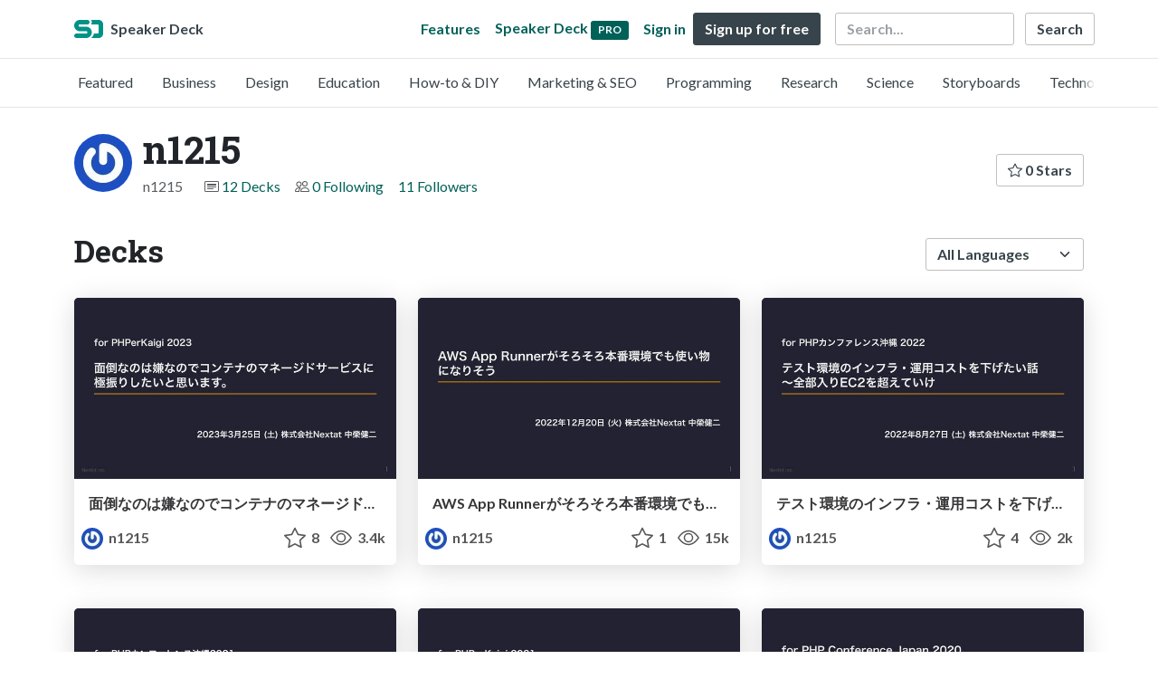

--- FILE ---
content_type: text/html; charset=utf-8
request_url: https://speakerdeck.com/n1215
body_size: 7681
content:
<!DOCTYPE html>
<html lang="en">
  <head>
    <meta charset="UTF-8">
    <title>n1215 (@n1215) on Speaker Deck</title>
    <meta name="viewport" content="width=device-width, initial-scale=1, viewport-fit=cover">
<link rel="preconnect" href="https://fonts.googleapis.com/">
<link rel="preconnect" href="https://fonts.gstatic.com/" crossorigin>
<link rel="stylesheet" href="https://d1eu30co0ohy4w.cloudfront.net/assets/application-e58effddec0b8869a0e1a1c9c6e137acb785329e50512ba885a7951061fe45cf.css" />
<link rel="stylesheet" href="https://fonts.googleapis.com/css?family=Lato:400,700|Roboto+Slab:700&display=swap">
<script src="https://d1eu30co0ohy4w.cloudfront.net/assets/js/application-a2404b092f672c517c46.js"></script>

<link rel="icon" type="image/png" href="https://d1eu30co0ohy4w.cloudfront.net/assets/favicon-bdd5839d46040a50edf189174e6f7aacc8abb3aaecd56a4711cf00d820883f47.png" />
<link rel="apple-touch-icon" type="image/png" href="https://d1eu30co0ohy4w.cloudfront.net/assets/favicon-bdd5839d46040a50edf189174e6f7aacc8abb3aaecd56a4711cf00d820883f47.png" />
<link rel="manifest" href="/manifest.json">
<link rel="sitemap" type="application/xml" title="Sitemap" href="/sitemap.xml">
<meta name="csrf-param" content="authenticity_token" />
<meta name="csrf-token" content="tOTZjJgef6Vg_OAJXSWHSbETvSRy5PFKKORH4_ncumBucI1oTIFILgdurkjslwoWXhR5lzzRiEUb9lmSaxqZnA" />
<script>(function(w,d,s,l,i){w[l]=w[l]||[];w[l].push({'gtm.start':new Date().getTime(),event:'gtm.js'});var f=d.getElementsByTagName(s)[0],j=d.createElement(s),dl=l!='dataLayer'?'&l='+l:'';j.async=true;j.src='https://www.googletagmanager.com/gtm.js?id='+i+dl;f.parentNode.insertBefore(j,f);})(window,document,'script','dataLayer','GTM-TSP938CX');</script>

      <link rel="alternate" type="application/atom+xml" title="n1215&#39;s decks feed" href="https://speakerdeck.com/n1215.atom" />
  <link rel="canonical" href="https://speakerdeck.com/n1215" />
  <link rel="alternate" type="application/rss+xml" title="RSS" href="https://speakerdeck.com/n1215.rss" />

    <meta name="stats-owner_id" content="304911" />
    <meta name="stats-view_type" content="profile" />
    <meta name="stats-page" content="1" />


    
    <style>
    @media only screen and (min-width: 0px) and (min-height: 0px) { .ads-container > div { min-width:300px; min-height:250px; } }
    @media only screen and (min-width: 640px) and (min-height: 0px) { .ads-container > div { min-width:570px; min-height:90px; } }
    </style>
    <script type="text/javascript">
      (function(){
        var bsa_optimize=document.createElement('script');
        bsa_optimize.type='text/javascript';
        bsa_optimize.async=true;
        bsa_optimize.src='https://cdn4.buysellads.net/pub/speakerdeck.js?'+(new Date()-new Date()%600000);
        (document.getElementsByTagName('head')[0]||document.getElementsByTagName('body')[0]).appendChild(bsa_optimize);
      })();
    </script>
  </head>
  <body class="sd-app">
    
    <div class="sd-menu">
  <div class="container sd-menu-fixed-container">
    <div class="sd-brand">
      <a class="sd-brand-logo" href="/">
        <img alt="Speaker Deck" width="32" height="20" src="https://d1eu30co0ohy4w.cloudfront.net/assets/mark-f4be6df1e05965cac9f98e664a6c35f5ffdd0207385d07464a9214d6cdf76082.svg" /> <span class="d-none d-xl-inline">Speaker Deck</span>
</a>
    </div>

      <nav class="sd-fixed-nav" aria-label="Primary">
        <div class="sd-nav-main js-toggle-container">
          <ul class="sd-nav-fixed-group nav toggle-flex-when-off">
            <li class="sd-nav-item nav-item d-none d-md-block m-0">
              <a class="sd-nav-link nav-link" href="/features">
                Features
</a>            </li>
              <li class="sd-nav-item nav-item d-none d-md-block m-0">
                <a class="sd-nav-link nav-link" href="/pro?utm_campaign=speakerdeck_pro&amp;utm_medium=web&amp;utm_source=nav_unauthenticated">
                  <span class="d-none d-md-inline">Speaker Deck</span>
                  <div class="badge badge-pro-prominent">PRO</div>
</a>              </li>
            <li class="sd-nav-item nav-item m-0">
              <a class="sd-nav-link nav-link" href="/signin">
                Sign in
</a>            </li>
            <li class="sd-nav-item nav-item m-0">
              <a class="btn btn-primary" href="/signup">
                Sign up for free
</a>            </li>
            <li class="sd-nav-item d-block d-md-none m-0">
              <button class="btn btn-link me-2 js-toggle-trigger" aria-label="Toggle Search">
                <svg class="icon icon-search "><use xlink:href="/icons/icons.svg?v=2025-12-28#icon-search"></use></svg>
              </button>
            </li>
            <li class="sd-nav-item nav-item d-none d-md-block">
                <form action="https://www.google.com/cse" id="cse-search-box" class="row">
    <input type="hidden" name="cx" value="010150859881542981030:hqhxyxpwtc4">
    <input type="hidden" name="ie" value="UTF-8">
    <label for="q" class="visually-hidden">Search</label>
    <div class="col"><input type="text" name="q" id="q" value="" placeholder="Search..." class="form-control search-input w-auto"></div>
    <div class="col p-0"><input type="submit" name="sa" value="Search" class="btn btn-outline-primary d-inline-block d-md-none d-lg-inline-block"></div>
  </form>

            </li>
          </ul>

          <ul class="sd-nav-fixed-group nav toggle-flex-when-on">
            <li class="sd-nav-item">
                <form action="https://www.google.com/cse" id="cse-search-box" class="row">
    <input type="hidden" name="cx" value="010150859881542981030:hqhxyxpwtc4">
    <input type="hidden" name="ie" value="UTF-8">
    <label for="q" class="visually-hidden">Search</label>
    <div class="col"><input type="text" name="q" id="q" value="" placeholder="Search..." class="form-control search-input w-auto"></div>
    <div class="col p-0"><input type="submit" name="sa" value="Search" class="btn btn-outline-primary d-inline-block d-md-none d-lg-inline-block"></div>
  </form>

            </li>
            <li class="sd-nav-item p-0">
              <button class="btn btn-link js-toggle-trigger">
                <svg class="icon icon-x "><use xlink:href="/icons/icons.svg?v=2025-12-28#icon-x"></use></svg>
              </button>
            </li>
          </ul>

        </div>
      </nav>
  </div>
</div>

      <div class="sd-categories">
  <div class="container sd-categories-container td-none">
    <div class="sd-categories-scroller">
      <div class="sd-categories-item ">
        <a class="sd-categories-link" href="/p/featured">Featured</a>
      </div>
        <div class="sd-categories-item ">
          <a class="sd-categories-link" href="/c/business">Business</a>
        </div>
        <div class="sd-categories-item ">
          <a class="sd-categories-link" href="/c/design">Design</a>
        </div>
        <div class="sd-categories-item ">
          <a class="sd-categories-link" href="/c/education">Education</a>
        </div>
        <div class="sd-categories-item ">
          <a class="sd-categories-link" href="/c/how-to-diy">How-to &amp; DIY</a>
        </div>
        <div class="sd-categories-item ">
          <a class="sd-categories-link" href="/c/marketing-and-seo">Marketing &amp; SEO</a>
        </div>
        <div class="sd-categories-item ">
          <a class="sd-categories-link" href="/c/programming">Programming</a>
        </div>
        <div class="sd-categories-item ">
          <a class="sd-categories-link" href="/c/research">Research</a>
        </div>
        <div class="sd-categories-item ">
          <a class="sd-categories-link" href="/c/science">Science</a>
        </div>
        <div class="sd-categories-item ">
          <a class="sd-categories-link" href="/c/storyboards">Storyboards</a>
        </div>
        <div class="sd-categories-item ">
          <a class="sd-categories-link" href="/c/technology">Technology</a>
        </div>
    </div>
  </div>
</div>


    
    <div class="sd-main">
      

<div class="profile container pt-md-4 pt-3">
  <div class="profile-header row align-items-center mb-3">
  <div class="col-12 col-md-auto text-center text-md-start">
    <img width="64" height="64" class="avatar avatar-lg" loading="eager" alt="Avatar for n1215" src="https://secure.gravatar.com/avatar/df4978f14401325586e9e286b140ac4c?s=64" />
  </div>

   <div class="col-12 col-md-auto ps-md-0 me-md-auto text-center text-md-start">
    <h1>
      n1215
    </h1>
    <div class="text-muted">
      <div class="row mt-3 mt-md-0">
        <div class="col col-12 col-md-auto mb-3 mb-lg-0">n1215</div>
        <div class="col">
          <ul class="nav profile-meta justify-content-center justify-content-md-start">
            <li class="nav-item">
              <svg class="icon icon-card-fill "><use xlink:href="/icons/icons.svg?v=2025-12-28#icon-card-fill"></use></svg>
                <a class="" href="/n1215">
                  12 Decks
</a>            </li>


              <li class="nav-item">
                <svg class="icon icon-people "><use xlink:href="/icons/icons.svg?v=2025-12-28#icon-people"></use></svg>
                <a class="" href="/n1215/following">
                  0 Following
</a>              </li>
              <li class="nav-item">
                <a class="" href="/n1215/followers">
                  11 Followers
</a>              </li>
          </ul>
        </div>
      </div>
    </div>
  </div>

  <div class="col-12 col-md-auto mt-3 ps-md-0">
    <div class="btn-group btn-group-flex mt-3 mt-md-0">
      
      <a class="btn btn-outline-primary w-100" href="/n1215/stars">
        <svg class="icon icon-star "><use xlink:href="/icons/icons.svg?v=2025-12-28#icon-star"></use></svg> 0 Stars
</a>    </div>
  </div>
</div>


      <div class="profile-details">
    <ul class="list-unstyled">
      
      
      
      


    </ul>
  </div>
  

</div>




<div class="container py-md-4 py-3">
    <div class="row mb-4 align-items-center">
      <div class="col-12 col-lg-6 mb-3 mb-lg-0">
        <h2>Decks</h2>
      </div>
      <div class="col-12 col-lg-6 text-lg-end d-flex justify-content-end">
        <form action="/n1215" class="row align-items-center justify-content-lg-end w-100 g-1" id="form-deck-sort">
          <input type="hidden" name="page" value="">
          <input type="hidden" name="q" value="">
          <div class="col-auto">
            <label for="lang" class="visually-hidden">Language</label>
            <select name="lang" id="lang" class="form-select deck-sort w-auto"><option value="">All Languages</option><option value="ko">한국인</option>
<option value="de">Deutsch</option>
<option value="en">English</option>
<option value="es">Español</option>
<option value="fr">Français</option>
<option value="it">Italiano</option>
<option value="pt">Português</option>
<option value="ru">Pусский</option>
<option value="sv">Svenska</option>
<option value="vi">Tiếng Việt</option>
<option value="zh_cn">中文 (simplified)</option>
<option value="zh_tw">中文 (traditional)</option>
<option value="ja">日本語</option></select>
          </div>
        </form>
      </div>
    </div>


    <div class="row mt-4 mb-4">
          <div class="col-12 col-md-6 col-lg-4 mb-5">
    <div class="card deck-preview" data-id="786041e2155940788da9ba731a3d6eb9" data-slide-count="83" data-cover-image="https://files.speakerdeck.com/presentations/786041e2155940788da9ba731a3d6eb9/preview_slide_0.jpg?25024294">
      <a class="deck-preview-link" href="/n1215/phperkaigi2023-container-managed-service" title="面倒なのは嫌なのでコンテナのマネージドサービスの極振りしたいと思います。">
        <div class="deck-preview-image">
          <div class="content"></div>
          <div class="deck-preview-slide" style="background-image: url('https://files.speakerdeck.com/presentations/786041e2155940788da9ba731a3d6eb9/preview_slide_0.jpg?25024294');"></div>
          <div class="deck-preview-background" style="background-image: url('https://files.speakerdeck.com/presentations/786041e2155940788da9ba731a3d6eb9/preview_slide_0.jpg?25024294');"></div>
          <div class="deck-preview-slide deck-preview-scrub-slide"></div>
          <div class="deck-preview-background deck-preview-scrub-background"></div>
          <div class="deck-preview-scrubber"></div>
        </div>

        <div class="deck-title px-3 pt-3 text-truncate">
          面倒なのは嫌なのでコンテナのマネージドサービスの極振りしたいと思います。
        </div>
      </a>
      <div class="deck-preview-meta d-flex px-2">
          <div class="text-truncate py-3 pe-2 me-auto py-3">
            <a href="/n1215" aria-label="n1215 profile">
              <img width="24" height="24" class="avatar avatar-sm" loading="lazy" alt="Avatar for n1215" src="https://secure.gravatar.com/avatar/df4978f14401325586e9e286b140ac4c?s=24" />
              n1215
            </a>
          </div>
          <div class="px-1 py-3">
          </div>
          <div class="px-2 py-3">
              <svg class="icon icon-star "><use xlink:href="/icons/icons.svg?v=2025-12-28#icon-star"></use></svg> 8
          </div>
          <div class="px-1 py-3">
            <span title="3,435 views"><svg class="icon icon-eye "><use xlink:href="/icons/icons.svg?v=2025-12-28#icon-eye"></use></svg> 3.4k</span>
          </div>
      </div>
    </div>
  </div>

          <div class="col-12 col-md-6 col-lg-4 mb-5">
    <div class="card deck-preview" data-id="8e462c861a5443a48eaac7a0c38f590f" data-slide-count="17" data-cover-image="https://files.speakerdeck.com/presentations/8e462c861a5443a48eaac7a0c38f590f/preview_slide_0.jpg?23844725">
      <a class="deck-preview-link" href="/n1215/aws-app-runnergasorosoroben-fan-huan-jing-demoshi-iwu-ninarisou" title="AWS App Runnerがそろそろ本番環境でも使い物になりそう">
        <div class="deck-preview-image">
          <div class="content"></div>
          <div class="deck-preview-slide" style="background-image: url('https://files.speakerdeck.com/presentations/8e462c861a5443a48eaac7a0c38f590f/preview_slide_0.jpg?23844725');"></div>
          <div class="deck-preview-background" style="background-image: url('https://files.speakerdeck.com/presentations/8e462c861a5443a48eaac7a0c38f590f/preview_slide_0.jpg?23844725');"></div>
          <div class="deck-preview-slide deck-preview-scrub-slide"></div>
          <div class="deck-preview-background deck-preview-scrub-background"></div>
          <div class="deck-preview-scrubber"></div>
        </div>

        <div class="deck-title px-3 pt-3 text-truncate">
          AWS App Runnerがそろそろ本番環境でも使い物になりそう
        </div>
      </a>
      <div class="deck-preview-meta d-flex px-2">
          <div class="text-truncate py-3 pe-2 me-auto py-3">
            <a href="/n1215" aria-label="n1215 profile">
              <img width="24" height="24" class="avatar avatar-sm" loading="lazy" alt="Avatar for n1215" src="https://secure.gravatar.com/avatar/df4978f14401325586e9e286b140ac4c?s=24" />
              n1215
            </a>
          </div>
          <div class="px-1 py-3">
          </div>
          <div class="px-2 py-3">
              <svg class="icon icon-star "><use xlink:href="/icons/icons.svg?v=2025-12-28#icon-star"></use></svg> 1
          </div>
          <div class="px-1 py-3">
            <span title="14,716 views"><svg class="icon icon-eye "><use xlink:href="/icons/icons.svg?v=2025-12-28#icon-eye"></use></svg> 15k</span>
          </div>
      </div>
    </div>
  </div>

          <div class="col-12 col-md-6 col-lg-4 mb-5">
    <div class="card deck-preview" data-id="3eeb9e9181dd423aab8e91663bef04cd" data-slide-count="40" data-cover-image="https://files.speakerdeck.com/presentations/3eeb9e9181dd423aab8e91663bef04cd/preview_slide_0.jpg?22466207">
      <a class="deck-preview-link" href="/n1215/tesutohuan-jing-noinhurayun-yong-kosutowoxia-getaihua-quan-bu-ru-riec2wochao-eteike" title="テスト環境のインフラ・運用コストを下げたい話〜全部入りEC2を超えていけ">
        <div class="deck-preview-image">
          <div class="content"></div>
          <div class="deck-preview-slide" style="background-image: url('https://files.speakerdeck.com/presentations/3eeb9e9181dd423aab8e91663bef04cd/preview_slide_0.jpg?22466207');"></div>
          <div class="deck-preview-background" style="background-image: url('https://files.speakerdeck.com/presentations/3eeb9e9181dd423aab8e91663bef04cd/preview_slide_0.jpg?22466207');"></div>
          <div class="deck-preview-slide deck-preview-scrub-slide"></div>
          <div class="deck-preview-background deck-preview-scrub-background"></div>
          <div class="deck-preview-scrubber"></div>
        </div>

        <div class="deck-title px-3 pt-3 text-truncate">
          テスト環境のインフラ・運用コストを下げたい話〜全部入りEC2を超えていけ
        </div>
      </a>
      <div class="deck-preview-meta d-flex px-2">
          <div class="text-truncate py-3 pe-2 me-auto py-3">
            <a href="/n1215" aria-label="n1215 profile">
              <img width="24" height="24" class="avatar avatar-sm" loading="lazy" alt="Avatar for n1215" src="https://secure.gravatar.com/avatar/df4978f14401325586e9e286b140ac4c?s=24" />
              n1215
            </a>
          </div>
          <div class="px-1 py-3">
          </div>
          <div class="px-2 py-3">
              <svg class="icon icon-star "><use xlink:href="/icons/icons.svg?v=2025-12-28#icon-star"></use></svg> 4
          </div>
          <div class="px-1 py-3">
            <span title="2,030 views"><svg class="icon icon-eye "><use xlink:href="/icons/icons.svg?v=2025-12-28#icon-eye"></use></svg> 2k</span>
          </div>
      </div>
    </div>
  </div>

          <div class="col-12 col-md-6 col-lg-4 mb-5">
    <div class="card deck-preview" data-id="57ccd8a4d87549f381e6d6e14e73868d" data-slide-count="63" data-cover-image="https://files.speakerdeck.com/presentations/57ccd8a4d87549f381e6d6e14e73868d/preview_slide_0.jpg?18193403">
      <a class="deck-preview-link" href="/n1215/roadrunnerfalseshi-jie-yet-another-alt-php-fpm" title="RoadRunnerの世界 〜 Yet Another Alt PHP-FPM">
        <div class="deck-preview-image">
          <div class="content"></div>
          <div class="deck-preview-slide" style="background-image: url('https://files.speakerdeck.com/presentations/57ccd8a4d87549f381e6d6e14e73868d/preview_slide_0.jpg?18193403');"></div>
          <div class="deck-preview-background" style="background-image: url('https://files.speakerdeck.com/presentations/57ccd8a4d87549f381e6d6e14e73868d/preview_slide_0.jpg?18193403');"></div>
          <div class="deck-preview-slide deck-preview-scrub-slide"></div>
          <div class="deck-preview-background deck-preview-scrub-background"></div>
          <div class="deck-preview-scrubber"></div>
        </div>

        <div class="deck-title px-3 pt-3 text-truncate">
          RoadRunnerの世界 〜 Yet Another Alt PHP-FPM
        </div>
      </a>
      <div class="deck-preview-meta d-flex px-2">
          <div class="text-truncate py-3 pe-2 me-auto py-3">
            <a href="/n1215" aria-label="n1215 profile">
              <img width="24" height="24" class="avatar avatar-sm" loading="lazy" alt="Avatar for n1215" src="https://secure.gravatar.com/avatar/df4978f14401325586e9e286b140ac4c?s=24" />
              n1215
            </a>
          </div>
          <div class="px-1 py-3">
          </div>
          <div class="px-2 py-3">
              <svg class="icon icon-star "><use xlink:href="/icons/icons.svg?v=2025-12-28#icon-star"></use></svg> 2
          </div>
          <div class="px-1 py-3">
            <span title="5,782 views"><svg class="icon icon-eye "><use xlink:href="/icons/icons.svg?v=2025-12-28#icon-eye"></use></svg> 5.8k</span>
          </div>
      </div>
    </div>
  </div>

          <div class="col-12 col-md-6 col-lg-4 mb-5">
    <div class="card deck-preview" data-id="cd24150c5c834b13abe3396f6ca999c0" data-slide-count="65" data-cover-image="https://files.speakerdeck.com/presentations/cd24150c5c834b13abe3396f6ca999c0/preview_slide_0.jpg?17714532">
      <a class="deck-preview-link" href="/n1215/burauzakarashi-merugrpc-grpc-webniphpwotian-ete" title="ブラウザから始めるgRPC 〜 gRPC-WebにPHPを添えて">
        <div class="deck-preview-image">
          <div class="content"></div>
          <div class="deck-preview-slide" style="background-image: url('https://files.speakerdeck.com/presentations/cd24150c5c834b13abe3396f6ca999c0/preview_slide_0.jpg?17714532');"></div>
          <div class="deck-preview-background" style="background-image: url('https://files.speakerdeck.com/presentations/cd24150c5c834b13abe3396f6ca999c0/preview_slide_0.jpg?17714532');"></div>
          <div class="deck-preview-slide deck-preview-scrub-slide"></div>
          <div class="deck-preview-background deck-preview-scrub-background"></div>
          <div class="deck-preview-scrubber"></div>
        </div>

        <div class="deck-title px-3 pt-3 text-truncate">
          ブラウザから始めるgRPC 〜 gRPC-WebにPHPを添えて
        </div>
      </a>
      <div class="deck-preview-meta d-flex px-2">
          <div class="text-truncate py-3 pe-2 me-auto py-3">
            <a href="/n1215" aria-label="n1215 profile">
              <img width="24" height="24" class="avatar avatar-sm" loading="lazy" alt="Avatar for n1215" src="https://secure.gravatar.com/avatar/df4978f14401325586e9e286b140ac4c?s=24" />
              n1215
            </a>
          </div>
          <div class="px-1 py-3">
          </div>
          <div class="px-2 py-3">
              <svg class="icon icon-star "><use xlink:href="/icons/icons.svg?v=2025-12-28#icon-star"></use></svg> 1
          </div>
          <div class="px-1 py-3">
            <span title="6,530 views"><svg class="icon icon-eye "><use xlink:href="/icons/icons.svg?v=2025-12-28#icon-eye"></use></svg> 6.5k</span>
          </div>
      </div>
    </div>
  </div>

          <div class="col-12 col-md-6 col-lg-4 mb-5">
    <div class="card deck-preview" data-id="013f6ba881184493948938fa0d9d0bbb" data-slide-count="80" data-cover-image="https://files.speakerdeck.com/presentations/013f6ba881184493948938fa0d9d0bbb/preview_slide_0.jpg?16906170">
      <a class="deck-preview-link" href="/n1215/php8shi-dai-falsewebapurikesiyonhuremuwakufalsehua-wosiyou" title="PHP8時代のWebアプリケーションフレームワークの話をしよう">
        <div class="deck-preview-image">
          <div class="content"></div>
          <div class="deck-preview-slide" style="background-image: url('https://files.speakerdeck.com/presentations/013f6ba881184493948938fa0d9d0bbb/preview_slide_0.jpg?16906170');"></div>
          <div class="deck-preview-background" style="background-image: url('https://files.speakerdeck.com/presentations/013f6ba881184493948938fa0d9d0bbb/preview_slide_0.jpg?16906170');"></div>
          <div class="deck-preview-slide deck-preview-scrub-slide"></div>
          <div class="deck-preview-background deck-preview-scrub-background"></div>
          <div class="deck-preview-scrubber"></div>
        </div>

        <div class="deck-title px-3 pt-3 text-truncate">
          PHP8時代のWebアプリケーションフレームワークの話をしよう
        </div>
      </a>
      <div class="deck-preview-meta d-flex px-2">
          <div class="text-truncate py-3 pe-2 me-auto py-3">
            <a href="/n1215" aria-label="n1215 profile">
              <img width="24" height="24" class="avatar avatar-sm" loading="lazy" alt="Avatar for n1215" src="https://secure.gravatar.com/avatar/df4978f14401325586e9e286b140ac4c?s=24" />
              n1215
            </a>
          </div>
          <div class="px-1 py-3">
          </div>
          <div class="px-2 py-3">
              <svg class="icon icon-star "><use xlink:href="/icons/icons.svg?v=2025-12-28#icon-star"></use></svg> 7
          </div>
          <div class="px-1 py-3">
            <span title="7,286 views"><svg class="icon icon-eye "><use xlink:href="/icons/icons.svg?v=2025-12-28#icon-eye"></use></svg> 7.3k</span>
          </div>
      </div>
    </div>
  </div>

        <div class="col-12 mb-md-5 mb-4"><div class="ads-container"><div id="bsa-zone_1710255896577-0_123456"></div></div></div>
          <div class="col-12 col-md-6 col-lg-4 mb-5">
    <div class="card deck-preview" data-id="487f31b2919142e78d0a8d5e6f2b1a69" data-slide-count="64" data-cover-image="https://files.speakerdeck.com/presentations/487f31b2919142e78d0a8d5e6f2b1a69/preview_slide_0.jpg?14857472">
      <a class="deck-preview-link" href="/n1215/phptoeventsaucedeshi-meruibentososinguapurikesiyon" title="PHPとEventSauceで始めるイベントソーシングアプリケーション">
        <div class="deck-preview-image">
          <div class="content"></div>
          <div class="deck-preview-slide" style="background-image: url('https://files.speakerdeck.com/presentations/487f31b2919142e78d0a8d5e6f2b1a69/preview_slide_0.jpg?14857472');"></div>
          <div class="deck-preview-background" style="background-image: url('https://files.speakerdeck.com/presentations/487f31b2919142e78d0a8d5e6f2b1a69/preview_slide_0.jpg?14857472');"></div>
          <div class="deck-preview-slide deck-preview-scrub-slide"></div>
          <div class="deck-preview-background deck-preview-scrub-background"></div>
          <div class="deck-preview-scrubber"></div>
        </div>

        <div class="deck-title px-3 pt-3 text-truncate">
          PHPとEventSauceで始めるイベントソーシングアプリケーション
        </div>
      </a>
      <div class="deck-preview-meta d-flex px-2">
          <div class="text-truncate py-3 pe-2 me-auto py-3">
            <a href="/n1215" aria-label="n1215 profile">
              <img width="24" height="24" class="avatar avatar-sm" loading="lazy" alt="Avatar for n1215" src="https://secure.gravatar.com/avatar/df4978f14401325586e9e286b140ac4c?s=24" />
              n1215
            </a>
          </div>
          <div class="px-1 py-3">
          </div>
          <div class="px-2 py-3">
              <svg class="icon icon-star "><use xlink:href="/icons/icons.svg?v=2025-12-28#icon-star"></use></svg> 9
          </div>
          <div class="px-1 py-3">
            <span title="4,337 views"><svg class="icon icon-eye "><use xlink:href="/icons/icons.svg?v=2025-12-28#icon-eye"></use></svg> 4.3k</span>
          </div>
      </div>
    </div>
  </div>

          <div class="col-12 col-md-6 col-lg-4 mb-5">
    <div class="card deck-preview" data-id="de409126941e457ea237e08ba368679b" data-slide-count="97" data-cover-image="https://files.speakerdeck.com/presentations/de409126941e457ea237e08ba368679b/preview_slide_0.jpg?13960132">
      <a class="deck-preview-link" href="/n1215/xing-kararu-tutadomeinqu-dong-she-ji-niyorugemukai-fa-falseguang-toan" title="形から入ったドメイン駆動設計によるゲーム開発の光と闇">
        <div class="deck-preview-image">
          <div class="content"></div>
          <div class="deck-preview-slide" style="background-image: url('https://files.speakerdeck.com/presentations/de409126941e457ea237e08ba368679b/preview_slide_0.jpg?13960132');"></div>
          <div class="deck-preview-background" style="background-image: url('https://files.speakerdeck.com/presentations/de409126941e457ea237e08ba368679b/preview_slide_0.jpg?13960132');"></div>
          <div class="deck-preview-slide deck-preview-scrub-slide"></div>
          <div class="deck-preview-background deck-preview-scrub-background"></div>
          <div class="deck-preview-scrubber"></div>
        </div>

        <div class="deck-title px-3 pt-3 text-truncate">
          形から入ったドメイン駆動設計によるゲーム開発の光と闇
        </div>
      </a>
      <div class="deck-preview-meta d-flex px-2">
          <div class="text-truncate py-3 pe-2 me-auto py-3">
            <a href="/n1215" aria-label="n1215 profile">
              <img width="24" height="24" class="avatar avatar-sm" loading="lazy" alt="Avatar for n1215" src="https://secure.gravatar.com/avatar/df4978f14401325586e9e286b140ac4c?s=24" />
              n1215
            </a>
          </div>
          <div class="px-1 py-3">
          </div>
          <div class="px-2 py-3">
              <svg class="icon icon-star "><use xlink:href="/icons/icons.svg?v=2025-12-28#icon-star"></use></svg> 13
          </div>
          <div class="px-1 py-3">
            <span title="8,138 views"><svg class="icon icon-eye "><use xlink:href="/icons/icons.svg?v=2025-12-28#icon-eye"></use></svg> 8.1k</span>
          </div>
      </div>
    </div>
  </div>

          <div class="col-12 col-md-6 col-lg-4 mb-5">
    <div class="card deck-preview" data-id="6026419b0ab648818db95e5ea046e041" data-slide-count="63" data-cover-image="https://files.speakerdeck.com/presentations/6026419b0ab648818db95e5ea046e041/preview_slide_0.jpg?11827847">
      <a class="deck-preview-link" href="/n1215/phpdemogrpcsabawoli-tetaidakefalseren-sheng-datuta" title="PHPでもgRPCサーバを立てたいだけの人生だった">
        <div class="deck-preview-image">
          <div class="content"></div>
          <div class="deck-preview-slide" style="background-image: url('https://files.speakerdeck.com/presentations/6026419b0ab648818db95e5ea046e041/preview_slide_0.jpg?11827847');"></div>
          <div class="deck-preview-background" style="background-image: url('https://files.speakerdeck.com/presentations/6026419b0ab648818db95e5ea046e041/preview_slide_0.jpg?11827847');"></div>
          <div class="deck-preview-slide deck-preview-scrub-slide"></div>
          <div class="deck-preview-background deck-preview-scrub-background"></div>
          <div class="deck-preview-scrubber"></div>
        </div>

        <div class="deck-title px-3 pt-3 text-truncate">
          PHPでもgRPCサーバを立てたいだけの人生だった
        </div>
      </a>
      <div class="deck-preview-meta d-flex px-2">
          <div class="text-truncate py-3 pe-2 me-auto py-3">
            <a href="/n1215" aria-label="n1215 profile">
              <img width="24" height="24" class="avatar avatar-sm" loading="lazy" alt="Avatar for n1215" src="https://secure.gravatar.com/avatar/df4978f14401325586e9e286b140ac4c?s=24" />
              n1215
            </a>
          </div>
          <div class="px-1 py-3">
          </div>
          <div class="px-2 py-3">
              <svg class="icon icon-star "><use xlink:href="/icons/icons.svg?v=2025-12-28#icon-star"></use></svg> 7
          </div>
          <div class="px-1 py-3">
            <span title="9,880 views"><svg class="icon icon-eye "><use xlink:href="/icons/icons.svg?v=2025-12-28#icon-eye"></use></svg> 9.9k</span>
          </div>
      </div>
    </div>
  </div>

          <div class="col-12 col-md-6 col-lg-4 mb-5">
    <div class="card deck-preview" data-id="0b515462032544f798578f098230e300" data-slide-count="58" data-cover-image="https://files.speakerdeck.com/presentations/0b515462032544f798578f098230e300/preview_slide_0.jpg?11102090">
      <a class="deck-preview-link" href="/n1215/psr-15-request-handlerkarali-jie-surumiddlewarefalseshi-zu-mi" title="PSR-15 Request Handlerから理解するMiddlewareの仕組み">
        <div class="deck-preview-image">
          <div class="content"></div>
          <div class="deck-preview-slide" style="background-image: url('https://files.speakerdeck.com/presentations/0b515462032544f798578f098230e300/preview_slide_0.jpg?11102090');"></div>
          <div class="deck-preview-background" style="background-image: url('https://files.speakerdeck.com/presentations/0b515462032544f798578f098230e300/preview_slide_0.jpg?11102090');"></div>
          <div class="deck-preview-slide deck-preview-scrub-slide"></div>
          <div class="deck-preview-background deck-preview-scrub-background"></div>
          <div class="deck-preview-scrubber"></div>
        </div>

        <div class="deck-title px-3 pt-3 text-truncate">
          PSR-15 Request Handlerから理解するMiddlewareの仕組み
        </div>
      </a>
      <div class="deck-preview-meta d-flex px-2">
          <div class="text-truncate py-3 pe-2 me-auto py-3">
            <a href="/n1215" aria-label="n1215 profile">
              <img width="24" height="24" class="avatar avatar-sm" loading="lazy" alt="Avatar for n1215" src="https://secure.gravatar.com/avatar/df4978f14401325586e9e286b140ac4c?s=24" />
              n1215
            </a>
          </div>
          <div class="px-1 py-3">
          </div>
          <div class="px-2 py-3">
              <svg class="icon icon-star "><use xlink:href="/icons/icons.svg?v=2025-12-28#icon-star"></use></svg> 3
          </div>
          <div class="px-1 py-3">
            <span title="2,558 views"><svg class="icon icon-eye "><use xlink:href="/icons/icons.svg?v=2025-12-28#icon-eye"></use></svg> 2.6k</span>
          </div>
      </div>
    </div>
  </div>

          <div class="col-12 col-md-6 col-lg-4 mb-5">
    <div class="card deck-preview" data-id="4b13ed5547c94e629d95d90b1b4976e8" data-slide-count="22" data-cover-image="https://files.speakerdeck.com/presentations/4b13ed5547c94e629d95d90b1b4976e8/preview_slide_0.jpg?8975628">
      <a class="deck-preview-link" href="/n1215/laraveltodomeinmoderutoyong-sok-hua-moderu-at-laravel-dot-osaka-number-12" title="Laravelとドメインモデルと永続化モデル @ laravel.osaka #12">
        <div class="deck-preview-image">
          <div class="content"></div>
          <div class="deck-preview-slide" style="background-image: url('https://files.speakerdeck.com/presentations/4b13ed5547c94e629d95d90b1b4976e8/preview_slide_0.jpg?8975628');"></div>
          <div class="deck-preview-background" style="background-image: url('https://files.speakerdeck.com/presentations/4b13ed5547c94e629d95d90b1b4976e8/preview_slide_0.jpg?8975628');"></div>
          <div class="deck-preview-slide deck-preview-scrub-slide"></div>
          <div class="deck-preview-background deck-preview-scrub-background"></div>
          <div class="deck-preview-scrubber"></div>
        </div>

        <div class="deck-title px-3 pt-3 text-truncate">
          Laravelとドメインモデルと永続化モデル @ laravel.osaka #12
        </div>
      </a>
      <div class="deck-preview-meta d-flex px-2">
          <div class="text-truncate py-3 pe-2 me-auto py-3">
            <a href="/n1215" aria-label="n1215 profile">
              <img width="24" height="24" class="avatar avatar-sm" loading="lazy" alt="Avatar for n1215" src="https://secure.gravatar.com/avatar/df4978f14401325586e9e286b140ac4c?s=24" />
              n1215
            </a>
          </div>
          <div class="px-1 py-3">
          </div>
          <div class="px-2 py-3">
              <svg class="icon icon-star "><use xlink:href="/icons/icons.svg?v=2025-12-28#icon-star"></use></svg> 8
          </div>
          <div class="px-1 py-3">
            <span title="3,855 views"><svg class="icon icon-eye "><use xlink:href="/icons/icons.svg?v=2025-12-28#icon-eye"></use></svg> 3.9k</span>
          </div>
      </div>
    </div>
  </div>

          <div class="col-12 col-md-6 col-lg-4 mb-5">
    <div class="card deck-preview" data-id="c1aa1db5314a4787808f78e70d003bdc" data-slide-count="19" data-cover-image="https://files.speakerdeck.com/presentations/c1aa1db5314a4787808f78e70d003bdc/preview_slide_0.jpg?7912091">
      <a class="deck-preview-link" href="/n1215/biyu-wokao-erutamefalseadrpatan-at-laravel-dot-osaka-number-10" title="&quot;ビュー&quot;を考えるためのADRパターン @ laravel.osaka #10">
        <div class="deck-preview-image">
          <div class="content"></div>
          <div class="deck-preview-slide" style="background-image: url('https://files.speakerdeck.com/presentations/c1aa1db5314a4787808f78e70d003bdc/preview_slide_0.jpg?7912091');"></div>
          <div class="deck-preview-background" style="background-image: url('https://files.speakerdeck.com/presentations/c1aa1db5314a4787808f78e70d003bdc/preview_slide_0.jpg?7912091');"></div>
          <div class="deck-preview-slide deck-preview-scrub-slide"></div>
          <div class="deck-preview-background deck-preview-scrub-background"></div>
          <div class="deck-preview-scrubber"></div>
        </div>

        <div class="deck-title px-3 pt-3 text-truncate">
          &quot;ビュー&quot;を考えるためのADRパターン @ laravel.osaka #10
        </div>
      </a>
      <div class="deck-preview-meta d-flex px-2">
          <div class="text-truncate py-3 pe-2 me-auto py-3">
            <a href="/n1215" aria-label="n1215 profile">
              <img width="24" height="24" class="avatar avatar-sm" loading="lazy" alt="Avatar for n1215" src="https://secure.gravatar.com/avatar/df4978f14401325586e9e286b140ac4c?s=24" />
              n1215
            </a>
          </div>
          <div class="px-1 py-3">
          </div>
          <div class="px-2 py-3">
              <svg class="icon icon-star "><use xlink:href="/icons/icons.svg?v=2025-12-28#icon-star"></use></svg> 2
          </div>
          <div class="px-1 py-3">
            <span title="6,921 views"><svg class="icon icon-eye "><use xlink:href="/icons/icons.svg?v=2025-12-28#icon-eye"></use></svg> 6.9k</span>
          </div>
      </div>
    </div>
  </div>

    </div>
    
</div>

  <div class="container mb-4">
    <div class="row">
      <div class="col-12">
        <p class="alert alert-promotion text-center shadow"><strong>Speaker Deck Pro:</strong> Add privacy options and schedule the publishing of your decks <a class="btn btn-sm btn-primary ms-4" href="/pro?utm_campaign=footer_promo&utm_medium=web&utm_source=user_show_footer">Upgrade</a></p>
      </div>
    </div>
  </div>




    </div>
    <footer class="d-block bg-black sd-footer">
  <img alt="" class="footer-logo-bg" loading="lazy" src="https://d1eu30co0ohy4w.cloudfront.net/assets/mark-f4be6df1e05965cac9f98e664a6c35f5ffdd0207385d07464a9214d6cdf76082.svg" />
  <div class="container position-relative">
    <div class="row py-3 py-md-5 justify-content-lg-between">

      <div class="col-12 col-md-4 col-lg-3 text-center mb-2">
        <a href="/">
          <img alt="Speaker Deck" class="footer-logo mb-2" loading="lazy" src="https://d1eu30co0ohy4w.cloudfront.net/assets/mark-f4be6df1e05965cac9f98e664a6c35f5ffdd0207385d07464a9214d6cdf76082.svg" width="70" height="44" />
          <p class="speaker-deck">SpeakerDeck</p>
        </a>
        <a class="footer-icon mx-1" title="SpeakerDeck on Facebook" href="https://www.facebook.com/speakerdeck"><svg class="icon icon-facebook "><use xlink:href="/icons/icons.svg?v=2025-12-28#icon-facebook"></use></svg></a>
        <a class="footer-icon mx-1" title="SpeakerDeck on Twitter" href="https://x.com/speakerdeck"><svg class="icon icon-twitter-x "><use xlink:href="/icons/icons.svg?v=2025-12-28#icon-twitter-x"></use></svg></a>
      </div>
      <div class="col-12 col-md-4 col-lg-auto py-2">
        <nav aria-label="Top Categories">
          <h2>Top Categories</h2>
          <ul class="nav-footer">
            <li><a href="/c/programming">Programming</a></li>
            <li><a href="/c/technology">Technology</a></li>
            <li class="mb-3"><a href="/c/storyboards">Storyboards</a></li>
            <li><a href="/p/featured">Featured decks</a></li>
            <li><a href="/s/featured">Featured speakers</a></li>
          </ul>
        </nav>
      </div>
      <div class="col-12 col-md-4 col-lg-auto py-2">
        <nav aria-label="Legal">
          <h2>Use Cases</h2>
          <ul class="nav-footer">
            <li><a href="/pro/storyboard-artists">Storyboard Artists</a></li>
            <li><a href="/educators">Educators</a></li>
            <li><a href="/student-pricing">Students</a></li>
          </ul>
        </nav>
      </div>
      <div class="col-12 col-md-4 col-lg-auto offset-md-4 offset-lg-0 py-2">
        <nav aria-label="Resources">
          <h2>Resources</h2>
          <ul class="nav-footer">
            <li><a href="https://help.speakerdeck.com/">Help Center</a></li>
            <li><a href="https://blog.speakerdeck.com/">Blog</a></li>
            
            <li><a href="/slideshare-alternative">Compare Speaker Deck</a></li>
            <li><a href="/advertising">Advertising</a></li>
          </ul>
        </nav>
      </div>
      <div class="col-12 col-md-4 col-lg-auto py-2">
        <nav aria-label="Features">
          <h2>Features</h2>
          <ul class="nav-footer">
            <li><a href="/features/privacy-controls">Private URLs</a></li>
            <li><a href="/features/password-protection">Password Protection</a></li>
            <li><a href="/features/custom-urls">Custom URLS</a></li>
            <li><a href="/features/scheduled-publishing">Scheduled publishing</a></li>
            <li><a href="/features/remove-branding">Remove Branding</a></li>
            <li><a href="/features/restrict-embedding">Restrict embedding</a></li>
            <li><a href="/features/slide-notes">Notes</a></li>
          </ul>
        </nav>
      </div>

    </div>

    <div class="row text-center border-top">
      <div class="col-12 py-3">
        <p class="copyright-text mb-1">Copyright &copy; 2026 Speaker Deck, LLC.</p>
        <p class="mb-1">All slide content and descriptions are owned by their creators.</p>
        <ul class="list-inline">
          <li class="list-inline-item"><a href="/about">About</a></li>
          <li class="list-inline-item"><a href="/tos">Terms</a></li>
          <li class="list-inline-item"><a href="/privacy">Privacy</a></li>
          <li class="list-inline-item"><a href="/dmca">DMCA</a></li>
          <li class="list-inline-item"><a href="/accessibility">Accessibility Statement</a></li>
        </ul>
      </div>
    </div>
  </div>
</footer>

      <script src="https://d1eu30co0ohy4w.cloudfront.net/assets/js/stats-066544ee5ddf3e5e4a9c.js"></script>
  <script data-turbolinks-eval="false">
    Stats.host = 'speakerdeck.com';
  </script>

    <noscript><iframe src="https://www.googletagmanager.com/ns.html?id=GTM-TSP938CX" height="0" width="0" style="display:none;visibility:hidden"></iframe></noscript>

    <script>
      !function(f,b,e,v,n,t,s) {
        if(f.fbq) return;
        n=f.fbq=function() { n.callMethod? n.callMethod.apply(n,arguments) : n.queue.push(arguments) };
        if(!f._fbq) f._fbq=n; n.push=n; n.loaded=!0; n.version='2.0'; n.queue=[];
        t=b.createElement(e); t.async=!0; t.src=v;
        s=b.getElementsByTagName(e)[0];
        s.parentNode.insertBefore(t, s)
      }(window, document,'script', 'https://connect.facebook.net/en_US/fbevents.js');

      fbq('init', '2893765844191276');
      fbq('track', 'PageView');

    </script>
    <noscript>
      <img height="1" width="1" style="display:none" src="https://www.facebook.com/tr?id=2893765844191276&ev=PageView&noscript=1" />
    </noscript>

  

    <script async type="text/javascript" src="https://platform.twitter.com/widgets.js"></script>
<script>
Array.from(document.querySelectorAll('.facebook-share')).forEach((element) => {
  element.addEventListener('click', function(e){
    e.preventDefault()
    let title = encodeURIComponent(document.title)
    let url = encodeURIComponent(document.location.href)
    window.open('https://www.facebook.com/dialog/share?app_id=1428152667543587&display=popup&href=' + url + '&title=' + title, "_blank", "toolbar=no,menubar=no,location=yes,resizable=yes,scrollbars=yes,status=yes,width=600,height=400,modal=yes,alwaysRaised=yes");
  }, false)
})
</script>

  <script>(function(){function c(){var b=a.contentDocument||a.contentWindow.document;if(b){var d=b.createElement('script');d.innerHTML="window.__CF$cv$params={r:'9c1504d57e7cee32',t:'MTc2ODk3OTcxMA=='};var a=document.createElement('script');a.src='/cdn-cgi/challenge-platform/scripts/jsd/main.js';document.getElementsByTagName('head')[0].appendChild(a);";b.getElementsByTagName('head')[0].appendChild(d)}}if(document.body){var a=document.createElement('iframe');a.height=1;a.width=1;a.style.position='absolute';a.style.top=0;a.style.left=0;a.style.border='none';a.style.visibility='hidden';document.body.appendChild(a);if('loading'!==document.readyState)c();else if(window.addEventListener)document.addEventListener('DOMContentLoaded',c);else{var e=document.onreadystatechange||function(){};document.onreadystatechange=function(b){e(b);'loading'!==document.readyState&&(document.onreadystatechange=e,c())}}}})();</script></body>
</html>
